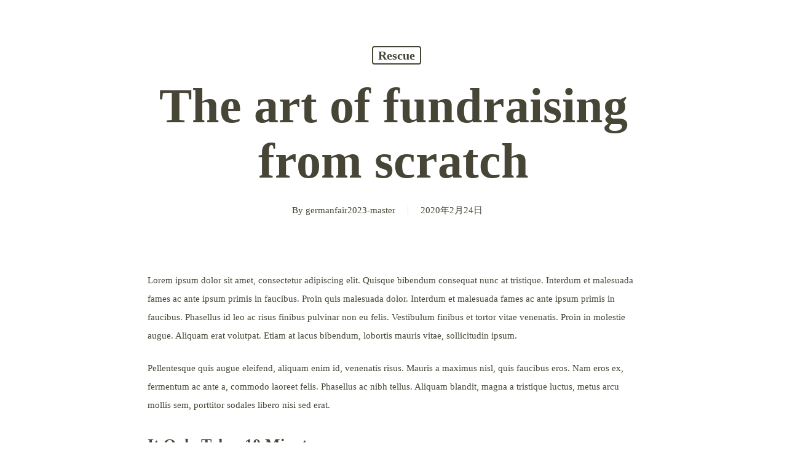

--- FILE ---
content_type: text/html; charset=UTF-8
request_url: https://www.germanfair2023.com/rescue/the-art-of-fundraising/
body_size: 8428
content:
<!doctype html><html dir="ltr" lang="ja" prefix="og: https://ogp.me/ns#" class="no-js"><head>
<!-- wexal_pst_init.js does not exist -->
<!-- engagement_delay.js does not exist -->
<!-- proxy.php does not exists -->
<link rel="dns-prefetch" href="//secure.gravatar.com/">
<link rel="preconnect" href="//secure.gravatar.com/">
<link rel="dns-prefetch" href="//code.typesquare.com/">
<link rel="dns-prefetch" href="//fonts.googleapis.com/"><meta charset="UTF-8"><meta name="viewport" content="width=device-width, initial-scale=1, maximum-scale=1, user-scalable=0"/><link rel="stylesheet" media="print" onload="this.onload=null;this.media='all';" id="ao_optimized_gfonts" href="https://fonts.googleapis.com/css?family=Open+Sans%3A300%2C400%2C600%2C700%7CRoboto%3A700%2C500%7CHeebo%3A400%2C500%7CGelasio%3A600italic&#038;subset=latin%2Clatin-ext&amp;display=swap"><link media="all" href="https://www.germanfair2023.com/wp-content/cache/autoptimize/css/autoptimize_0d164a40946f93e1298f6332a7b695c2.css" rel="stylesheet"><title>The art of fundraising from scratch - ドイツフェア2023</title><meta name="description" content="Lorem ipsum dolor sit amet, consectetur adipiscing elit"/><meta name="robots" content="max-image-preview:large"/><link rel="canonical" href="https://www.germanfair2023.com/rescue/the-art-of-fundraising/"/><meta name="generator" content="All in One SEO (AIOSEO) 4.4.9.1"/><meta property="og:locale" content="ja_JP"/><meta property="og:site_name" content="ドイツフェア2023 -"/><meta property="og:type" content="article"/><meta property="og:title" content="The art of fundraising from scratch - ドイツフェア2023"/><meta property="og:description" content="Lorem ipsum dolor sit amet, consectetur adipiscing elit"/><meta property="og:url" content="https://www.germanfair2023.com/rescue/the-art-of-fundraising/"/><meta property="article:published_time" content="2020-02-24T18:30:27+00:00"/><meta property="article:modified_time" content="2020-02-24T18:30:27+00:00"/><meta name="twitter:card" content="summary_large_image"/><meta name="twitter:title" content="The art of fundraising from scratch - ドイツフェア2023"/><meta name="twitter:description" content="Lorem ipsum dolor sit amet, consectetur adipiscing elit"/> <script type="application/ld+json" class="aioseo-schema">{"@context":"https:\/\/schema.org","@graph":[{"@type":"BlogPosting","@id":"https:\/\/www.germanfair2023.com\/rescue\/the-art-of-fundraising\/#blogposting","name":"The art of fundraising from scratch - \u30c9\u30a4\u30c4\u30d5\u30a7\u30a22023","headline":"The art of fundraising from scratch","author":{"@id":"https:\/\/www.germanfair2023.com\/author\/germanfair2023-master\/#author"},"publisher":{"@id":"https:\/\/www.germanfair2023.com\/#organization"},"datePublished":"2020-02-24T18:30:27+09:00","dateModified":"2020-02-24T18:30:27+09:00","inLanguage":"ja","mainEntityOfPage":{"@id":"https:\/\/www.germanfair2023.com\/rescue\/the-art-of-fundraising\/#webpage"},"isPartOf":{"@id":"https:\/\/www.germanfair2023.com\/rescue\/the-art-of-fundraising\/#webpage"},"articleSection":"Rescue"},{"@type":"BreadcrumbList","@id":"https:\/\/www.germanfair2023.com\/rescue\/the-art-of-fundraising\/#breadcrumblist","itemListElement":[{"@type":"ListItem","@id":"https:\/\/www.germanfair2023.com\/#listItem","position":1,"name":"\u5bb6","item":"https:\/\/www.germanfair2023.com\/","nextItem":"https:\/\/www.germanfair2023.com\/category\/rescue\/#listItem"},{"@type":"ListItem","@id":"https:\/\/www.germanfair2023.com\/category\/rescue\/#listItem","position":2,"name":"Rescue","item":"https:\/\/www.germanfair2023.com\/category\/rescue\/","nextItem":"https:\/\/www.germanfair2023.com\/rescue\/the-art-of-fundraising\/#listItem","previousItem":"https:\/\/www.germanfair2023.com\/#listItem"},{"@type":"ListItem","@id":"https:\/\/www.germanfair2023.com\/rescue\/the-art-of-fundraising\/#listItem","position":3,"name":"The art of fundraising from scratch","previousItem":"https:\/\/www.germanfair2023.com\/category\/rescue\/#listItem"}]},{"@type":"Organization","@id":"https:\/\/www.germanfair2023.com\/#organization","name":"\u30c9\u30a4\u30c4\u30d5\u30a7\u30a22023","url":"https:\/\/www.germanfair2023.com\/"},{"@type":"Person","@id":"https:\/\/www.germanfair2023.com\/author\/germanfair2023-master\/#author","url":"https:\/\/www.germanfair2023.com\/author\/germanfair2023-master\/","name":"germanfair2023-master","image":{"@type":"ImageObject","@id":"https:\/\/www.germanfair2023.com\/rescue\/the-art-of-fundraising\/#authorImage","url":"https:\/\/secure.gravatar.com\/avatar\/3c4de7a9e64dabfdbf778df764163a4f985798f5e55d91bcf3b859309760e41e?s=96&d=mm&r=g","width":96,"height":96,"caption":"germanfair2023-master"}},{"@type":"WebPage","@id":"https:\/\/www.germanfair2023.com\/rescue\/the-art-of-fundraising\/#webpage","url":"https:\/\/www.germanfair2023.com\/rescue\/the-art-of-fundraising\/","name":"The art of fundraising from scratch - \u30c9\u30a4\u30c4\u30d5\u30a7\u30a22023","description":"Lorem ipsum dolor sit amet, consectetur adipiscing elit","inLanguage":"ja","isPartOf":{"@id":"https:\/\/www.germanfair2023.com\/#website"},"breadcrumb":{"@id":"https:\/\/www.germanfair2023.com\/rescue\/the-art-of-fundraising\/#breadcrumblist"},"author":{"@id":"https:\/\/www.germanfair2023.com\/author\/germanfair2023-master\/#author"},"creator":{"@id":"https:\/\/www.germanfair2023.com\/author\/germanfair2023-master\/#author"},"datePublished":"2020-02-24T18:30:27+09:00","dateModified":"2020-02-24T18:30:27+09:00"},{"@type":"WebSite","@id":"https:\/\/www.germanfair2023.com\/#website","url":"https:\/\/www.germanfair2023.com\/","name":"\u30c9\u30a4\u30c4\u30d5\u30a7\u30a22023","inLanguage":"ja","publisher":{"@id":"https:\/\/www.germanfair2023.com\/#organization"}}]}</script> <link rel='dns-prefetch' href='//code.typesquare.com'/><link href='https://fonts.gstatic.com' crossorigin='anonymous' rel='preconnect'/><link rel="alternate" type="application/rss+xml" title="ドイツフェア2023 &raquo; The art of fundraising from scratch のコメントのフィード" href="https://www.germanfair2023.com/rescue/the-art-of-fundraising/feed/"/><link rel='stylesheet' id='salient-wp-menu-dynamic-css' href='https://www.germanfair2023.com/wp-content/cache/autoptimize/css/autoptimize_single_d7db0ac4f7fccb30f70ad595708d4c81.css?ver=26856' type='text/css' media='all'/> <script type="text/javascript" src="https://www.germanfair2023.com/wp-includes/js/jquery/jquery.min.js?ver=3.7.1" id="jquery-core-js"></script> <script type="text/javascript" src="//code.typesquare.com/static/5b0e3c4aee6847bda5a036abac1e024a/ts307f.js?fadein=0&amp;ver=2.0.4" id="typesquare_std-js"></script> <link rel="alternate" title="JSON" type="application/json" href="https://www.germanfair2023.com/wp-json/wp/v2/posts/56"/><meta name="generator" content="WordPress 6.9"/> <script type="text/javascript">var root = document.getElementsByTagName( "html" )[0]; root.setAttribute( "class", "js" );</script><meta name="generator" content="Powered by WPBakery Page Builder - drag and drop page builder for WordPress."/><link rel="icon" href="https://www.germanfair2023.com/wp-content/uploads/2023/10/favicon.svg" sizes="32x32"/><link rel="icon" href="https://www.germanfair2023.com/wp-content/uploads/2023/10/favicon.svg" sizes="192x192"/><link rel="apple-touch-icon" href="https://www.germanfair2023.com/wp-content/uploads/2023/10/favicon.svg"/><meta name="msapplication-TileImage" content="https://www.germanfair2023.com/wp-content/uploads/2023/10/favicon.svg"/> <noscript><style>.wpb_animate_when_almost_visible { opacity: 1; }</style></noscript><link data-pagespeed-no-defer data-nowprocket data-wpacu-skip data-no-optimize data-noptimize rel='stylesheet' id='main-styles-non-critical-css' href='https://www.germanfair2023.com/wp-content/cache/autoptimize/css/autoptimize_single_0330a00157838a35e2517a3673d414b6.css?ver=16.0.5' type='text/css' media='all'/><link data-pagespeed-no-defer data-nowprocket data-wpacu-skip data-no-optimize data-noptimize rel='stylesheet' id='fancyBox-css' href='https://www.germanfair2023.com/wp-content/cache/autoptimize/css/autoptimize_single_838f39a33c50d58ef26968be68db0516.css?ver=3.3.1' type='text/css' media='all'/><link data-pagespeed-no-defer data-nowprocket data-wpacu-skip data-no-optimize data-noptimize rel='stylesheet' id='nectar-ocm-core-css' href='https://www.germanfair2023.com/wp-content/cache/autoptimize/css/autoptimize_single_a411b809d1c94405e8f0f9accc3b60f2.css?ver=16.0.5' type='text/css' media='all'/><link data-pagespeed-no-defer data-nowprocket data-wpacu-skip data-no-optimize data-noptimize rel='stylesheet' id='nectar-ocm-fullscreen-split-css' href='https://www.germanfair2023.com/wp-content/cache/autoptimize/css/autoptimize_single_36c75ce10be9173ea65b4086193a0789.css?ver=16.0.5' type='text/css' media='all'/></head><body class="wp-singular post-template-default single single-post postid-56 single-format-standard wp-theme-salient material wpb-js-composer js-comp-ver-6.13.1 vc_responsive" data-footer-reveal="false" data-footer-reveal-shadow="none" data-header-format="default" data-body-border="off" data-boxed-style="" data-header-breakpoint="1000" data-dropdown-style="minimal" data-cae="easeOutQuart" data-cad="750" data-megamenu-width="full-width" data-aie="fade-in" data-ls="fancybox" data-apte="horizontal_swipe" data-hhun="0" data-fancy-form-rcs="1" data-form-style="default" data-form-submit="regular" data-is="minimal" data-button-style="slightly_rounded_shadow" data-user-account-button="false" data-flex-cols="true" data-col-gap="30px" data-header-inherit-rc="false" data-header-search="false" data-animated-anchors="true" data-ajax-transitions="true" data-full-width-header="true" data-slide-out-widget-area="false" data-slide-out-widget-area-style="fullscreen-split" data-user-set-ocm="off" data-loading-animation="none" data-bg-header="false" data-responsive="1" data-ext-responsive="true" data-ext-padding="30" data-header-resize="0" data-header-color="custom" data-transparent-header="false" data-cart="false" data-remove-m-parallax="" data-remove-m-video-bgs="" data-m-animate="1" data-force-header-trans-color="light" data-smooth-scrolling="0" data-permanent-transparent="false"> <script type="text/javascript">(function(window, document) {

		 if(navigator.userAgent.match(/(Android|iPod|iPhone|iPad|BlackBerry|IEMobile|Opera Mini)/)) {
			 document.body.className += " using-mobile-browser mobile ";
		 }

		 if( !("ontouchstart" in window) ) {

			 var body = document.querySelector("body");
			 var winW = window.innerWidth;
			 var bodyW = body.clientWidth;

			 if (winW > bodyW + 4) {
				 body.setAttribute("style", "--scroll-bar-w: " + (winW - bodyW - 4) + "px");
			 } else {
				 body.setAttribute("style", "--scroll-bar-w: 0px");
			 }
		 }

	 })(window, document);</script><a href="#ajax-content-wrap" class="nectar-skip-to-content">Skip to main content</a><div class="ocm-effect-wrap"><div class="ocm-effect-wrap-inner"><div id="ajax-loading-screen" data-disable-mobile="0" data-disable-fade-on-click="0" data-effect="horizontal_swipe" data-method="standard"><div class="reveal-1"></div><div class="reveal-2"></div></div><div id="header-space" data-header-mobile-fixed='1'></div><div id="header-outer" data-has-menu="false" data-has-buttons="no" data-header-button_style="shadow_hover_scale" data-using-pr-menu="false" data-mobile-fixed="1" data-ptnm="false" data-lhe="animated_underline" data-user-set-bg="#ffffff" data-format="default" data-permanent-transparent="false" data-megamenu-rt="0" data-remove-fixed="0" data-header-resize="0" data-cart="false" data-transparency-option="0" data-box-shadow="large" data-shrink-num="6" data-using-secondary="0" data-using-logo="1" data-logo-height="30" data-m-logo-height="24" data-padding="40" data-full-width="true" data-condense="false"><div id="search-outer" class="nectar"><div id="search"><div class="container"><div id="search-box"><div class="inner-wrap"><div class="col span_12"><form role="search" action="https://www.germanfair2023.com/" method="GET"> <input type="text" name="s" value="" aria-label="Search" placeholder="Search"/> <span>Hit enter to search or ESC to close</span></form></div></div></div><div id="close"><a href="#"><span class="screen-reader-text">Close Search</span> <span class="close-wrap"> <span class="close-line close-line1"></span> <span class="close-line close-line2"></span> </span> </a></div></div></div></div><header id="top"><div class="container"><div class="row"><div class="col span_3"> <a id="logo" href="https://www.germanfair2023.com" data-supplied-ml-starting-dark="true" data-supplied-ml-starting="true" data-supplied-ml="true"> <img class="stnd skip-lazy default-logo" width="0" height="0" alt="ドイツフェア2023" src="https://www.germanfair2023.com/wp-content/uploads/2023/10/logo-yoko.svg" srcset="https://www.germanfair2023.com/wp-content/uploads/2023/10/logo-yoko.svg 1x, https://www.germanfair2023.com/wp-content/uploads/2023/10/logo-yoko.svg 2x"/><img class="mobile-only-logo skip-lazy" alt="ドイツフェア2023" width="0" height="0" src="https://www.germanfair2023.com/wp-content/uploads/2023/10/logo-yoko.svg"/> </a></div><div class="col span_9 col_last"><div class="nectar-mobile-only mobile-header"><div class="inner"></div></div><nav><ul class="sf-menu"><li class="no-menu-assigned"><a href="#"></a></li></ul><ul class="buttons sf-menu" data-user-set-ocm="off"></ul></nav></div></div></div></header></div><div id="ajax-content-wrap"><div class="container-wrap no-sidebar" data-midnight="dark" data-remove-post-date="0" data-remove-post-author="0" data-remove-post-comment-number="1"><div class="container main-content"><div class="row heading-title hentry" data-header-style="default_minimal"><div class="col span_12 section-title blog-title"> <span class="meta-category"> <a class="rescue" href="https://www.germanfair2023.com/category/rescue/">Rescue</a> </span><h1 class="entry-title">The art of fundraising from scratch</h1><div id="single-below-header" data-hide-on-mobile="false"> <span class="meta-author vcard author"><span class="fn"><span class="author-leading">By</span> <a href="https://www.germanfair2023.com/author/germanfair2023-master/" title="germanfair2023-master の投稿" rel="author">germanfair2023-master</a></span></span><span class="meta-date date updated">2020年2月24日</span><span class="meta-comment-count"><a href="https://www.germanfair2023.com/rescue/the-art-of-fundraising/#respond">No Comments</a></span></div></div></div><div class="row"><div class="post-area col standard-minimal span_12 col_last" role="main"><article id="post-56" class="post-56 post type-post status-publish format-standard category-rescue"><div class="inner-wrap"><div class="post-content" data-hide-featured-media="0"><div class="content-inner"><p>Lorem ipsum dolor sit amet, consectetur adipiscing elit. Quisque bibendum consequat nunc at tristique. Interdum et malesuada fames ac ante ipsum primis in faucibus. Proin quis malesuada dolor. Interdum et malesuada fames ac ante ipsum primis in faucibus. Phasellus id leo ac risus finibus pulvinar non eu felis. Vestibulum finibus et tortor vitae venenatis. Proin in molestie augue. Aliquam erat volutpat. Etiam at lacus bibendum, lobortis mauris vitae, sollicitudin ipsum.</p><p>Pellentesque quis augue eleifend, aliquam enim id, venenatis risus. Mauris a maximus nisl, quis faucibus eros. Nam eros ex, fermentum ac ante a, commodo laoreet felis. Phasellus ac nibh tellus. Aliquam blandit, magna a tristique luctus, metus arcu mollis sem, porttitor sodales libero nisi sed erat.</p><h4 class="wp-block-heading">It Only Takes 10 Minutes</h4><p>Sed vehicula felis nisl, sed scelerisque magna vulputate vitae. Curabitur ultrices augue odio, ut vestibulum purus consequat vel. Aenean ullamcorper ornare aliquet. <a href="#">Orci varius natoque</a> penatibus et magnis dis parturient montes, nascetur ridiculus mus. Aliquam sed massa pretium, pulvinar dui eget, ultrices lorem. Aenean vestibulum mollis arcu, in dapibus tortor. Vestibulum at hendrerit est. Vivamus laoreet mi id magna condimentum.</p><p>Amet convallis tortor accumsan. Pellentesque hendrerit accumsan finibus. Morbi augue mauris, consequat aliquam finibus ac, ultrices vitae arcu. Sed convallis interdum mauris at efficitur.</p><blockquote class="wp-block-quote has-text-align-center is-style-large is-layout-flow wp-block-quote-is-layout-flow"><p>&#8220;We must understand the Cosmos as it is and not confuse how it is with how we wish it to be. The universe seems neither benign nor hostile, merely indifferent.&#8221;</p></blockquote><p>Praesent a arcu in nisl dictum accumsan nec ut ligula. Maecenas in sollicitudin ex, at aliquam mi. Nullam rutrum consequat ipsum, eget tincidunt dui lacinia ut. Vestibulum semper lobortis lectus, laoreet fermentum tortor. Donec lectus elit, dignissim feugiat feugiat sed, aliquet vitae orci. <a href="#">Aliquam sed purus lectus</a>.</p><h4 class="wp-block-heading">Small Changes Yield Big Results</h4><p>Mauris nec libero nec quam imperdiet ultricies vel quis metus. Pellentesque in libero eget mi scelerisque commodo nec in nunc. Duis tincidunt, ipsum vitae lobortis interdum, sem arcu hendrerit nisi, Orci varius natoque penatibus et magnis dis parturient montes, nascetur ridiculus mus quis gravida nisl neque vel nisl. Morbi mattis tortor eget nisl scelerisque, eget accumsan velit maximus. Aliquam elementum erat non nisl ornare, vel sodales lacus porta.</p><p> Aliquam erat volutpat. Etiam at lacus bibendum, lobortis mauris vitae, sollicitudin ipsum. Pellentesque quis augue eleifend, aliquam enim id, venenatis risus. Phasellus ac nibh tellus. Aliquam blandit, magna a tristique luctus, metus arcu mollis sem, porttitor sodales libero nisi sed erat.</p></div></div></div></article><div id="author-bio" class="" data-has-tags="false"><div class="span_12"> <noscript><img alt='germanfair2023-master' src='https://secure.gravatar.com/avatar/3c4de7a9e64dabfdbf778df764163a4f985798f5e55d91bcf3b859309760e41e?s=80&#038;d=mm&#038;r=g' srcset='https://secure.gravatar.com/avatar/3c4de7a9e64dabfdbf778df764163a4f985798f5e55d91bcf3b859309760e41e?s=160&#038;d=mm&#038;r=g 2x' class='avatar avatar-80 photo' height='80' width='80' decoding='async'/></noscript><img alt='germanfair2023-master' src='data:image/svg+xml,%3Csvg%20xmlns=%22http://www.w3.org/2000/svg%22%20viewBox=%220%200%2080%2080%22%3E%3C/svg%3E' data-src='https://secure.gravatar.com/avatar/3c4de7a9e64dabfdbf778df764163a4f985798f5e55d91bcf3b859309760e41e?s=80&#038;d=mm&#038;r=g' data-srcset='https://secure.gravatar.com/avatar/3c4de7a9e64dabfdbf778df764163a4f985798f5e55d91bcf3b859309760e41e?s=160&#038;d=mm&#038;r=g 2x' class='lazyload avatar avatar-80 photo' height='80' width='80' decoding='async'/><div id="author-info"><h3 class="nectar-link-underline-effect nectar-author-info-title"><span></span> <a href="https://www.germanfair2023.com/author/germanfair2023-master/">germanfair2023-master</a></h3><p></p></div><div class="clear"></div></div></div></div></div><div class="row"><div class="row vc_row-fluid full-width-section related-post-wrap" data-using-post-pagination="false" data-midnight="dark"><div class="row-bg-wrap"><div class="row-bg"></div></div><h3 class="related-title ">Recommended For You</h3><div class="row span_12 blog-recent related-posts columns-3" data-style="material" data-color-scheme="light"><div class="col span_4"><div class="inner-wrap post-68 post type-post status-publish format-standard category-nature category-rescue"> <span class="meta-category"><a class="nature" href="https://www.germanfair2023.com/category/nature/">Nature</a><a class="rescue" href="https://www.germanfair2023.com/category/rescue/">Rescue</a></span> <a class="entire-meta-link" href="https://www.germanfair2023.com/nature/ten-fascinating-mountain-goat-facts/" aria-label="Adopt a fascinating mountain goat"></a><div class="article-content-wrap"><div class="post-header"> <span class="meta"> </span><h3 class="title">Adopt a fascinating mountain goat</h3></div><div class="grav-wrap"><noscript><img alt='germanfair2023-master' src='https://secure.gravatar.com/avatar/3c4de7a9e64dabfdbf778df764163a4f985798f5e55d91bcf3b859309760e41e?s=70&#038;d=mm&#038;r=g' srcset='https://secure.gravatar.com/avatar/3c4de7a9e64dabfdbf778df764163a4f985798f5e55d91bcf3b859309760e41e?s=140&#038;d=mm&#038;r=g 2x' class='avatar avatar-70 photo' height='70' width='70' decoding='async'/></noscript><img alt='germanfair2023-master' src='data:image/svg+xml,%3Csvg%20xmlns=%22http://www.w3.org/2000/svg%22%20viewBox=%220%200%2070%2070%22%3E%3C/svg%3E' data-src='https://secure.gravatar.com/avatar/3c4de7a9e64dabfdbf778df764163a4f985798f5e55d91bcf3b859309760e41e?s=70&#038;d=mm&#038;r=g' data-srcset='https://secure.gravatar.com/avatar/3c4de7a9e64dabfdbf778df764163a4f985798f5e55d91bcf3b859309760e41e?s=140&#038;d=mm&#038;r=g 2x' class='lazyload avatar avatar-70 photo' height='70' width='70' decoding='async'/><div class="text"> <a href="https://www.germanfair2023.com/author/germanfair2023-master/">germanfair2023-master</a><span>2020年2月25日</span></div></div></div></div></div><div class="col span_4"><div class="inner-wrap post-74 post type-post status-publish format-standard category-rescue"> <span class="meta-category"><a class="rescue" href="https://www.germanfair2023.com/category/rescue/">Rescue</a></span> <a class="entire-meta-link" href="https://www.germanfair2023.com/rescue/finding-rescue-dogs-the-perfect-home/" aria-label="Our impact on beach waste cleanup"></a><div class="article-content-wrap"><div class="post-header"> <span class="meta"> </span><h3 class="title">Our impact on beach waste cleanup</h3></div><div class="grav-wrap"><noscript><img alt='germanfair2023-master' src='https://secure.gravatar.com/avatar/3c4de7a9e64dabfdbf778df764163a4f985798f5e55d91bcf3b859309760e41e?s=70&#038;d=mm&#038;r=g' srcset='https://secure.gravatar.com/avatar/3c4de7a9e64dabfdbf778df764163a4f985798f5e55d91bcf3b859309760e41e?s=140&#038;d=mm&#038;r=g 2x' class='avatar avatar-70 photo' height='70' width='70' decoding='async'/></noscript><img alt='germanfair2023-master' src='data:image/svg+xml,%3Csvg%20xmlns=%22http://www.w3.org/2000/svg%22%20viewBox=%220%200%2070%2070%22%3E%3C/svg%3E' data-src='https://secure.gravatar.com/avatar/3c4de7a9e64dabfdbf778df764163a4f985798f5e55d91bcf3b859309760e41e?s=70&#038;d=mm&#038;r=g' data-srcset='https://secure.gravatar.com/avatar/3c4de7a9e64dabfdbf778df764163a4f985798f5e55d91bcf3b859309760e41e?s=140&#038;d=mm&#038;r=g 2x' class='lazyload avatar avatar-70 photo' height='70' width='70' decoding='async'/><div class="text"> <a href="https://www.germanfair2023.com/author/germanfair2023-master/">germanfair2023-master</a><span>2020年2月24日</span></div></div></div></div></div><div class="col span_4"><div class="inner-wrap post-80 post type-post status-publish format-standard category-nature category-rescue"> <span class="meta-category"><a class="nature" href="https://www.germanfair2023.com/category/nature/">Nature</a><a class="rescue" href="https://www.germanfair2023.com/category/rescue/">Rescue</a></span> <a class="entire-meta-link" href="https://www.germanfair2023.com/nature/the-alluring-world-of-jellyfish/" aria-label="The alluring world of jellyfish"></a><div class="article-content-wrap"><div class="post-header"> <span class="meta"> </span><h3 class="title">The alluring world of jellyfish</h3></div><div class="grav-wrap"><noscript><img alt='germanfair2023-master' src='https://secure.gravatar.com/avatar/3c4de7a9e64dabfdbf778df764163a4f985798f5e55d91bcf3b859309760e41e?s=70&#038;d=mm&#038;r=g' srcset='https://secure.gravatar.com/avatar/3c4de7a9e64dabfdbf778df764163a4f985798f5e55d91bcf3b859309760e41e?s=140&#038;d=mm&#038;r=g 2x' class='avatar avatar-70 photo' height='70' width='70' decoding='async'/></noscript><img alt='germanfair2023-master' src='data:image/svg+xml,%3Csvg%20xmlns=%22http://www.w3.org/2000/svg%22%20viewBox=%220%200%2070%2070%22%3E%3C/svg%3E' data-src='https://secure.gravatar.com/avatar/3c4de7a9e64dabfdbf778df764163a4f985798f5e55d91bcf3b859309760e41e?s=70&#038;d=mm&#038;r=g' data-srcset='https://secure.gravatar.com/avatar/3c4de7a9e64dabfdbf778df764163a4f985798f5e55d91bcf3b859309760e41e?s=140&#038;d=mm&#038;r=g 2x' class='lazyload avatar avatar-70 photo' height='70' width='70' decoding='async'/><div class="text"> <a href="https://www.germanfair2023.com/author/germanfair2023-master/">germanfair2023-master</a><span>2020年2月20日</span></div></div></div></div></div></div></div><div class="comments-section" data-author-bio="true"><div class="comment-wrap " data-midnight="dark" data-comments-open="true"><div id="respond" class="comment-respond"><h3 id="reply-title" class="comment-reply-title">Leave a Reply <small><a rel="nofollow" id="cancel-comment-reply-link" href="/rescue/the-art-of-fundraising/#respond" style="display:none;">Cancel Reply</a></small></h3><form action="https://www.germanfair2023.com/wp-comments-post.php" method="post" id="commentform" class="comment-form"><div class="row"><div class="col span_12"><textarea id="comment" name="comment" cols="45" rows="8" aria-required="true"></textarea></div></div><div class="row"><div class="col span_4"><label for="author">Name <span class="required">*</span></label> <input id="author" name="author" type="text" value="" size="30"/></div><div class="col span_4"><label for="email">Email <span class="required">*</span></label><input id="email" name="email" type="text" value="" size="30"/></div><div class="col span_4 col_last"><label for="url">Website</label><input id="url" name="url" type="text" value="" size="30"/></div></div><p class="comment-form-cookies-consent"><input id="wp-comment-cookies-consent" name="wp-comment-cookies-consent" type="checkbox" value="yes"/><label for="wp-comment-cookies-consent">Save my name, email, and website in this browser for the next time I comment.</label></p><p class="form-submit"><input name="submit" type="submit" id="submit" class="submit" value="Submit Comment"/> <input type='hidden' name='comment_post_ID' value='56' id='comment_post_ID'/> <input type='hidden' name='comment_parent' id='comment_parent' value='0'/></p></form></div></div></div></div></div></div><div id="footer-outer" data-midnight="light" data-cols="5" data-custom-color="true" data-disable-copyright="false" data-matching-section-color="true" data-copyright-line="true" data-using-bg-img="false" data-bg-img-overlay="0.8" data-full-width="false" data-using-widget-area="false" data-link-hover="underline"><div class="row" id="copyright" data-layout="default"><div class="container"><div class="col span_5"><p>&copy; 2026 ドイツフェア2023.</p></div><div class="col span_7 col_last"><ul class="social"><li><a target="_blank" rel="noopener noreferrer" href="#%20"><span class="screen-reader-text">twitter</span><i class="fa fa-twitter" aria-hidden="true"></i></a></li><li><a target="_blank" rel="noopener noreferrer" href="#%20"><span class="screen-reader-text">facebook</span><i class="fa fa-facebook" aria-hidden="true"></i></a></li><li><a target="_blank" rel="noopener noreferrer" href="#%20"><span class="screen-reader-text">instagram</span><i class="fa fa-instagram" aria-hidden="true"></i></a></li></ul></div></div></div></div></div> <a id="to-top" aria-label="Back to top" href="#" class="mobile-enabled"><i role="presentation" class="fa fa-angle-up"></i></a></div></div><script type="speculationrules">{"prefetch":[{"source":"document","where":{"and":[{"href_matches":"/*"},{"not":{"href_matches":["/wp-*.php","/wp-admin/*","/wp-content/uploads/*","/wp-content/*","/wp-content/plugins/*","/wp-content/themes/salient/*","/*\\?(.+)"]}},{"not":{"selector_matches":"a[rel~=\"nofollow\"]"}},{"not":{"selector_matches":".no-prefetch, .no-prefetch a"}}]},"eagerness":"conservative"}]}</script> <noscript><style>.lazyload{display:none;}</style></noscript><script data-noptimize="1">window.lazySizesConfig=window.lazySizesConfig||{};window.lazySizesConfig.loadMode=1;</script><script async data-noptimize="1" src='https://www.germanfair2023.com/wp-content/plugins/autoptimize/classes/external/js/lazysizes.min.js?ao_version=3.1.9'></script><script type="text/javascript" id="vk-ltc-js-js-extra">var vkLtc = {"ajaxurl":"https://www.germanfair2023.com/wp-admin/admin-ajax.php"};
//# sourceURL=vk-ltc-js-js-extra</script> <script type="text/javascript" id="nectar-frontend-js-extra">var nectarLove = {"ajaxurl":"https://www.germanfair2023.com/wp-admin/admin-ajax.php","postID":"56","rooturl":"https://www.germanfair2023.com","disqusComments":"false","loveNonce":"07f7bd1804","mapApiKey":""};
var nectarOptions = {"delay_js":"false","quick_search":"false","react_compat":"disabled","header_entrance":"false","simplify_ocm_mobile":"0","mobile_header_format":"default","ocm_btn_position":"default","left_header_dropdown_func":"default","ajax_add_to_cart":"0","ocm_remove_ext_menu_items":"remove_images","woo_product_filter_toggle":"0","woo_sidebar_toggles":"true","woo_sticky_sidebar":"0","woo_minimal_product_hover":"default","woo_minimal_product_effect":"default","woo_related_upsell_carousel":"false","woo_product_variable_select":"default"};
var nectar_front_i18n = {"menu":"Menu","next":"Next","previous":"Previous"};
//# sourceURL=nectar-frontend-js-extra</script> <script id="wp-emoji-settings" type="application/json">{"baseUrl":"https://s.w.org/images/core/emoji/17.0.2/72x72/","ext":".png","svgUrl":"https://s.w.org/images/core/emoji/17.0.2/svg/","svgExt":".svg","source":{"concatemoji":"https://www.germanfair2023.com/wp-includes/js/wp-emoji-release.min.js?ver=6.9"}}</script> <script type="module">/*! This file is auto-generated */
const a=JSON.parse(document.getElementById("wp-emoji-settings").textContent),o=(window._wpemojiSettings=a,"wpEmojiSettingsSupports"),s=["flag","emoji"];function i(e){try{var t={supportTests:e,timestamp:(new Date).valueOf()};sessionStorage.setItem(o,JSON.stringify(t))}catch(e){}}function c(e,t,n){e.clearRect(0,0,e.canvas.width,e.canvas.height),e.fillText(t,0,0);t=new Uint32Array(e.getImageData(0,0,e.canvas.width,e.canvas.height).data);e.clearRect(0,0,e.canvas.width,e.canvas.height),e.fillText(n,0,0);const a=new Uint32Array(e.getImageData(0,0,e.canvas.width,e.canvas.height).data);return t.every((e,t)=>e===a[t])}function p(e,t){e.clearRect(0,0,e.canvas.width,e.canvas.height),e.fillText(t,0,0);var n=e.getImageData(16,16,1,1);for(let e=0;e<n.data.length;e++)if(0!==n.data[e])return!1;return!0}function u(e,t,n,a){switch(t){case"flag":return n(e,"\ud83c\udff3\ufe0f\u200d\u26a7\ufe0f","\ud83c\udff3\ufe0f\u200b\u26a7\ufe0f")?!1:!n(e,"\ud83c\udde8\ud83c\uddf6","\ud83c\udde8\u200b\ud83c\uddf6")&&!n(e,"\ud83c\udff4\udb40\udc67\udb40\udc62\udb40\udc65\udb40\udc6e\udb40\udc67\udb40\udc7f","\ud83c\udff4\u200b\udb40\udc67\u200b\udb40\udc62\u200b\udb40\udc65\u200b\udb40\udc6e\u200b\udb40\udc67\u200b\udb40\udc7f");case"emoji":return!a(e,"\ud83e\u1fac8")}return!1}function f(e,t,n,a){let r;const o=(r="undefined"!=typeof WorkerGlobalScope&&self instanceof WorkerGlobalScope?new OffscreenCanvas(300,150):document.createElement("canvas")).getContext("2d",{willReadFrequently:!0}),s=(o.textBaseline="top",o.font="600 32px Arial",{});return e.forEach(e=>{s[e]=t(o,e,n,a)}),s}function r(e){var t=document.createElement("script");t.src=e,t.defer=!0,document.head.appendChild(t)}a.supports={everything:!0,everythingExceptFlag:!0},new Promise(t=>{let n=function(){try{var e=JSON.parse(sessionStorage.getItem(o));if("object"==typeof e&&"number"==typeof e.timestamp&&(new Date).valueOf()<e.timestamp+604800&&"object"==typeof e.supportTests)return e.supportTests}catch(e){}return null}();if(!n){if("undefined"!=typeof Worker&&"undefined"!=typeof OffscreenCanvas&&"undefined"!=typeof URL&&URL.createObjectURL&&"undefined"!=typeof Blob)try{var e="postMessage("+f.toString()+"("+[JSON.stringify(s),u.toString(),c.toString(),p.toString()].join(",")+"));",a=new Blob([e],{type:"text/javascript"});const r=new Worker(URL.createObjectURL(a),{name:"wpTestEmojiSupports"});return void(r.onmessage=e=>{i(n=e.data),r.terminate(),t(n)})}catch(e){}i(n=f(s,u,c,p))}t(n)}).then(e=>{for(const n in e)a.supports[n]=e[n],a.supports.everything=a.supports.everything&&a.supports[n],"flag"!==n&&(a.supports.everythingExceptFlag=a.supports.everythingExceptFlag&&a.supports[n]);var t;a.supports.everythingExceptFlag=a.supports.everythingExceptFlag&&!a.supports.flag,a.supports.everything||((t=a.source||{}).concatemoji?r(t.concatemoji):t.wpemoji&&t.twemoji&&(r(t.twemoji),r(t.wpemoji)))});
//# sourceURL=https://www.germanfair2023.com/wp-includes/js/wp-emoji-loader.min.js</script> <script defer src="https://www.germanfair2023.com/wp-content/cache/autoptimize/js/autoptimize_1eabb505615253c7bef904ec20576ffb.js"></script></body></html>